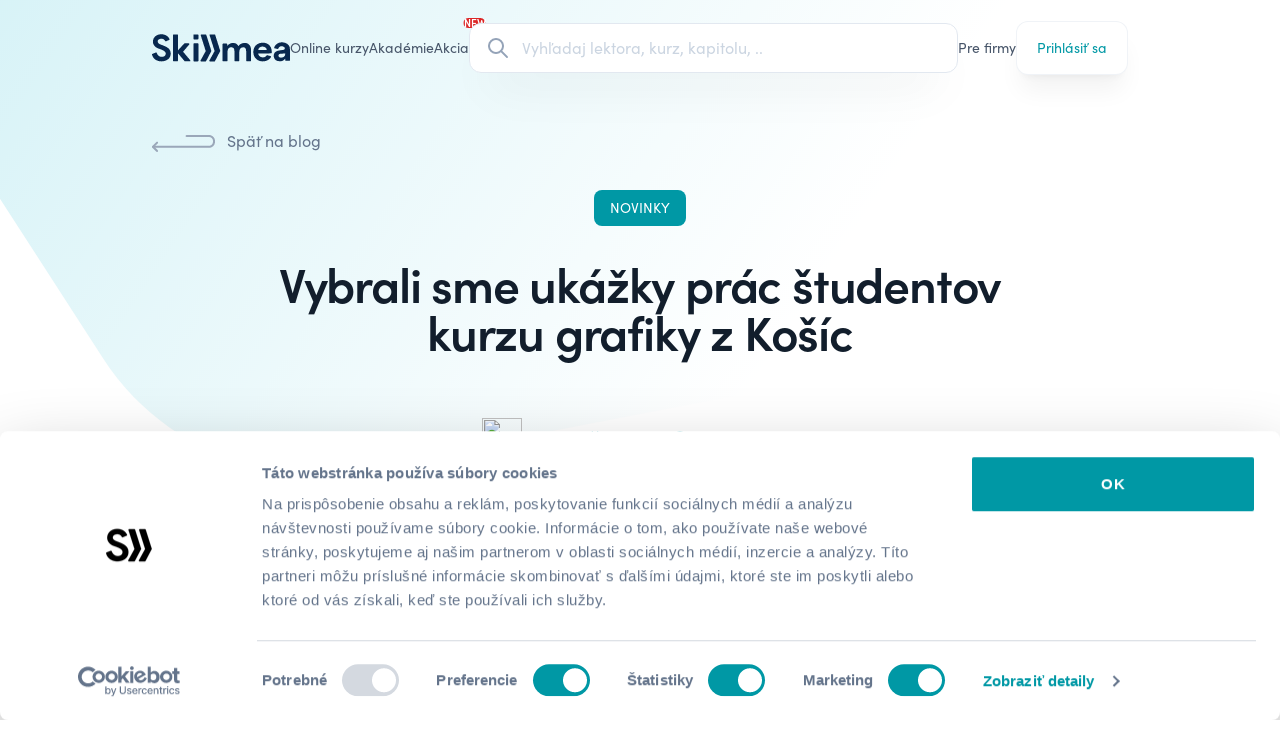

--- FILE ---
content_type: text/html; charset=utf-8
request_url: https://skillmea.sk/blog/ukazky-prac-studentov-kurzu-grafiky-z-kosic
body_size: 22744
content:
<!doctype html>
<html lang="sk" class="">
  <head>
    

    <meta name="csrf-param" content="authenticity_token" />
<meta name="csrf-token" content="7lB2nzfpx8S0Amp8XKoJlmQXguwmdm5hAuKMgI67cyXYnLZn-mGXPTc6geMNJSuJRvszXzgNoE7nSL7tj2gPLg" />
    

    <meta charset="utf-8">
<title>Ukážky prác študentov kurzu grafiky z Košíc | Skillmea</title>
<link rel="apple-touch-icon-precomposed" type="image/x-icon" href="https://cdn.skillmea.sk/assets/favicon/apple-touch-icon-57x57-11563941c1d8bf5f700f7be7fcbc9e4ef5b07791d31d5699d251ae12bb48d445.png" sizes="57x57">
<link rel="apple-touch-icon-precomposed" type="image/x-icon" href="https://cdn.skillmea.sk/assets/favicon/apple-touch-icon-114x114-fdf95e50d58063b2191f312ddcf005378f8c599e8ea1c18fc8b2c95e3fae86a5.png" sizes="114x114">
<link rel="apple-touch-icon-precomposed" type="image/x-icon" href="https://cdn.skillmea.sk/assets/favicon/apple-touch-icon-72x72-3cac4cd350c27222c722181604fbc39943994c6b46a761642bd64ccd01948e34.png" sizes="72x72">
<link rel="apple-touch-icon-precomposed" type="image/x-icon" href="https://cdn.skillmea.sk/assets/favicon/apple-touch-icon-144x144-d0bc1356ebe6fbb283fe4fd01587ad5473b13400ce75f8e5cbde406d97e6fc9d.png" sizes="144x144">
<link rel="apple-touch-icon-precomposed" type="image/x-icon" href="https://cdn.skillmea.sk/assets/favicon/apple-touch-icon-60x60-e86aa2c706d988aef20f5ab67462fb5586fabb92c39a77d22dd1d5b46f76dffd.png" sizes="60x60">
<link rel="apple-touch-icon-precomposed" type="image/x-icon" href="https://cdn.skillmea.sk/assets/favicon/apple-touch-icon-120x120-ce2bd3dc5bdf18c5ce7bf967b86756f10473e88a31fbf16c667c639a267cbbea.png" sizes="120x120">
<link rel="apple-touch-icon-precomposed" type="image/x-icon" href="https://cdn.skillmea.sk/assets/favicon/apple-touch-icon-76x76-2e3b4ad194daf984df135c6fa3e3bfcfe968e74ef13a9a26376be1dd3096afb9.png" sizes="76x76">
<link rel="icon" type="image/x-icon" href="https://cdn.skillmea.sk/assets/favicon/favicon-196x196-750c6bbcdadbc801804dd26e63d3d1ae89cff8503ad90c265fa9d6c2ae0f7608.png" sizes="196x196">
<link rel="icon" type="image/x-icon" href="https://cdn.skillmea.sk/assets/favicon/favicon-96x96-ca567a27bcc4e47b02450932ebd078edf0fefbccec97f180f54c5282cd9bd13e.png" sizes="96x96">
<link rel="icon" type="image/x-icon" href="https://cdn.skillmea.sk/assets/favicon/favicon-32x32-5a2fe1b41e6244e71845890eba9d1bc17c3641c5eec9b704eebf2d67a29961e3.png" sizes="32x32">
<link rel="icon" type="image/x-icon" href="https://cdn.skillmea.sk/assets/favicon/favicon-16x16-b15f9adfc9691530621a99924c5d55c019d52524a774501517c99a0a076af7ef.png" sizes="16x16">
<link rel="icon" type="image/x-icon" href="https://cdn.skillmea.sk/assets/favicon/favicon-128x128-a58896712db7c70cd6b44755aeecd93ab488e703ba047d58c4fc0f241196fda5.png" sizes="128x128">
<meta name="description" content="Stanley Mácha má už svoju premiéru u nás úspešne za sebou. Odšoféroval totiž svoj prvý prezenčný kurz grafiky v Košiciach. Jeho študenti sa naučili...">
<link rel="canonical" href="https://skillmea.sk/blog/ukazky-prac-studentov-kurzu-grafiky-z-kosic">
<link rel="alternate" hreflang="cs" href="https://skillmea.cz/blog/ukazky-prac-studentov-kurzu-grafiky-z-kosic">
<link rel="alternate" hreflang="sk" href="https://skillmea.sk/blog/ukazky-prac-studentov-kurzu-grafiky-z-kosic">
<link rel="alternate" hreflang="en" href="https://skillmea.com/blog/ukazky-prac-studentov-kurzu-grafiky-z-kosic">
<meta name="twitter:site" content="@skillmea_sk">
<meta name="twitter:title" content="Skillmea">
<meta name="twitter:image" content="https://cdn.skillmea.sk/assets/og_sk-f9a38a196fbdc0f853ee6aa5e29991bae6ace9a07ea905e27d932498ffaaa095.png">
<meta property="fb:app_id" content="1795558720667916">
<meta property="og:site_name" content="skillmea.sk">
<meta property="og:type" content="website">
<meta property="og:image" content="https://skillmea-production.s3.eu-central-1.amazonaws.com/mscoaaug4b96z7m7ogoop4gbwvb1">
<meta property="og:url" content="https://skillmea.sk/blog/ukazky-prac-studentov-kurzu-grafiky-z-kosic">
<meta property="og:title" content="Ukážky prác študentov kurzu grafiky z Košíc">
<meta property="og:description" content="Stanley Mácha má už svoju premiéru u nás úspešne za sebou. Odšoféroval totiž svoj prvý prezenčný kurz grafiky v Košiciach. Jeho študenti sa naučili...">
<meta name="viewport" content="width=device-width, initial-scale=1, shrink-to-fit=no">
<meta name="robots" content="index, follow">
<meta name="application-name" content="Skillmea">
<meta name="msapplication-TileColor" content="#FFFFFF">
<meta name="msapplication-TileImage" content="https://cdn.skillmea.sk/assets/favicon/mstile-144x144-80fd0a5753884c4faa3c03b014991e4c75f3d24a13344e1a205cbfc4df1fc1f7.png">
<meta name="msapplication-square70x70logo" content="https://cdn.skillmea.sk/assets/favicon/mstile-70x70-0fbfa5775286ce85cc3b59c7a9300bb44970a40a319e0cec2408903fd1ecc298.png">
<meta name="msapplication-square150x150logo" content="https://cdn.skillmea.sk/assets/favicon/mstile-150x150-393cf334fddb844d224ec952514148bc926dd43088c6e7d2e2af2643d0cf0941.png">
<meta name="msapplication-wide310x150logo" content="https://cdn.skillmea.sk/assets/favicon/mstile-310x150-ed7afd646ed57aae46864c529b0157bd717269b73f44330ef3ff98796d4ffee3.png">
<meta name="msapplication-square310x310logo" content="https://cdn.skillmea.sk/assets/favicon/mstile-310x310-29954fe2c24ce02c5fff4f27badc5e28328b43bd25e67db94a9670bf0782c0e6.png">
<meta name="google-site-verification" content="Btu080xYobryIdldbM1Mx1vpCPhG0tLpyGZWq3ih3Jg">

    <link rel="manifest"  crossorigin="use-credentials" href="/manifest.json">
    <link rel="stylesheet" href="https://use.typekit.net/zkk6lxt.css">
    <link rel="stylesheet" href="https://cdn.skillmea.sk/assets/application-dbbebfa40708eeb676ca25bac99cb5f428e6ae46d8919a0db5eb8a810ae2aa93.css" media="all" data-turbo-track="reload" />

    <script src="https://cdn.skillmea.sk/assets/application-000144e7fda4369d80b103f3f91c65566288c20d9eb2b7858a552f61824d2f76.js" type="module" data-turbo-track="reload" defer="defer"></script>
    <script src="https://cdn.skillmea.sk/assets/application_advanced-c865362ebd32a19cb5049c8417588ac5ba557ea7c0076128571308dd4493a4d2.js" type="module" data-turbo-track="reload" defer="defer"></script>

    
    <!-- Google Tag Manager -->
<script>
  (function (w, d, s, l, i) {
    w[l] = w[l] || [];
    w[l].push({
      'gtm.start': new Date().getTime(),
      event: 'gtm.js'
    });
    var f = d.getElementsByTagName(s)[0],
      j = d.createElement(s),
      dl = l != 'dataLayer' ? '&l=' + l : '';
    j.async = true;
    j.src = 'https://www.googletagmanager.com/gtm.js?id=' + i + dl;
    f.parentNode.insertBefore(j, f);
  })(window, document, 'script', 'dataLayer', 'GTM-KKNLP42');
</script>
<!-- End Google Tag Manager -->

      <script type="text/javascript" defer="defer" src="https://extend.vimeocdn.com/ga/29903886.js"></script>

    
  </head>

  <body class="with-gradient-1-alt-bg ">
    <div id="site_wide_banners">
  <!-- Three Months Sale, Jan 2026 -->
    <article skm-cloak data-controller="banner cloak" data-banner-slug-value="skm-three-months-subscription-sale-2026" class="overflow-hidden py-4 text-white bg-gradient-to-tl from-rose-700 to-rose-400">
  <div class="container">
    <div class="relative">
      <button class="m-auto absolute left-0 inset-y-0 w-10 h-10 flex items-center justify-center" data-action="click->banner#close" >
        <svg xmlns="http://www.w3.org/2000/svg" class="w-6 h-6" fill="none" viewbox="0 0 24 24" stroke="currentColor">
  <path stroke-linecap="round" stroke-linejoin="round" stroke-width="2" d="M6 18L18 6M6 6l12 12"></path>
</svg>

      </button>

      <div class="flex flex-col items-center lg:flex-row gap-4 px-10 w-full">
        <div class="flex flex-col lg:flex-row items-center gap-2 mx-auto text-center md:text-left md:whitespace-nowrap">
          
      Získaj neobmedzený prístup k 600+ online kurzom v jedinečnej akcii za bezkonkurenčnú cenu.

        </div>

        <a class="flex gap-2 items-center group whitespace-nowrap text-sm lg:absolute lg:right-0" data-turbo-frame="_top" href="/predplatne">
          <span class="underline">Kúp predplatné</span>

          <svg xmlns="http://www.w3.org/2000/svg" class="w-4 h-4 transition group-hover:translate-x-1" fill="none" viewbox="0 0 24 24" stroke="currentColor">
  <path stroke-linecap="round" stroke-linejoin="round" stroke-width="2" d="M14 5l7 7m0 0l-7 7m7-7H3"></path>
</svg>

</a>      </div>
    </div>
  </div>
</article>

  <!-- Academies 2026 -->

  <!-- UserLead expiration banner -->

  <!-- Subscription ending banner -->
</div>

    <div class="relative">
  <div aria-live="assertive" class="absolute inset-x-0 z-[60] top-6">
    <turbo-frame id="toasts">
      <div class="container grid gap-4 mb-2">
</div>

</turbo-frame>  </div>
</div>


    
      <!-- Google Tag Manager (noscript) -->
  <noscript><iframe src="https://www.googletagmanager.com/ns.html?id=GTM-KKNLP42"
  height="0" width="0" style="display:none;visibility:hidden"></iframe></noscript>
  <!-- End Google Tag Manager (noscript) -->

    <nav x-data="{mobileMenuOpen: false}" :class="!mobileMenuOpen || 'bg-corporate'" data-test-id="navbar">
  <div class="container">
    <div class="flex gap-6 xl:gap-10 items-center text-slate-600 min-h-20 lg:min-h-24">
      <div class="flex-none text-skillmea-blue" :class="!mobileMenuOpen || '!text-white'">
        <a class="block" alt="Skillmea" href="/">
          <svg viewbox="0 0 356 72" xmlns="http://www.w3.org/2000/svg" fill="currentColor" xml:space="preserve" class="md:hidden lg:block h-7">
  <g transform="matrix(1.42972 0 0 .68571 -200.16 -168.1924)">
    <path style="fill:none" d="M140 245.281h249v105H140z"></path>
    <clippath id="a">
      <path d="M140 245.281h249v105H140z"></path>
    </clippath>
    <g clip-path="url(#a)">
      <path d="M203.053 362.802c-.397-.012-.792.055-1.163.197l-14.951 5.743c-.674.253-1.234.739-1.577 1.368-.343.63-.447 1.361-.292 2.06 4.457 19.724 23.566 30.595 43.685 29.532 20.977-1.103 38.927-13.425 38.447-34.43-.469-21.215-16.2-29.115-42.575-38.753-4.308-1.58-13.302-5.366-14.302-11.059-.47-2.653-1.569-10.255 8.425-13.584 9.995-3.328 19.539-.159 23.986 8.536.347.667.933 1.18 1.642 1.436.71.256 1.491.236 2.186-.055l13.742-5.763c.368-.157.7-.384.977-.67.277-.285.495-.623.639-.993.144-.371.213-.766.201-1.163-.011-.397-.102-.787-.268-1.149-8.964-19.336-30.392-23.49-46.463-19.873-16.84 3.796-25.735 17.22-26.374 29.541-.79 13.902 9.534 27.008 24.465 31.907 21.768 7.104 32.891 12.758 31.622 23.688-1.149 10.116-11.443 13.902-21.138 12.322-7.415-1.202-14.691-6.856-18.189-16.892-.138-.37-.348-.71-.619-.999-.27-.288-.596-.521-.957-.684-.362-.162-.753-.252-1.149-.263Zm95.781 3.247 28.983 34.321c.279.33.626.595 1.017.779.392.184.819.281 1.252.284h20.428c.571-.001 1.129-.164 1.609-.469.481-.306.863-.741 1.104-1.256.24-.514.328-1.086.253-1.648-.075-.562-.31-1.091-.677-1.525l-30.323-35.802c-.307-.359-.475-.815-.475-1.286 0-.472.168-.928.475-1.287l25.985-30.287c.39-.432.643-.968.731-1.542.087-.573.004-1.16-.239-1.687-.243-.527-.635-.973-1.129-1.282-.494-.309-1.068-.468-1.651-.457h-17.75c-.419.002-.833.092-1.215.263-.382.171-.724.42-1.004.73l-27.234 29.671v-66.774c0-.79-.316-1.548-.878-2.108-.562-.559-1.325-.873-2.12-.873h-16.081c-.795 0-1.558.314-2.12.873-.562.56-.878 1.318-.878 2.108v111.657c0 .791.316 1.549.878 2.108.562.559 1.325.873 2.12.873h15.941c.795 0 1.558-.314 2.12-.873.562-.559.878-1.317.878-2.108v-32.403Zm90.128-40.302v73.023c0 .791-.316 1.549-.878 2.108-.562.559-1.325.873-2.12.873h-16.081c-.795 0-1.558-.314-2.12-.873-.562-.559-.878-1.317-.878-2.108v-73.023c0-.791.316-1.549.878-2.108.562-.559 1.325-.873 2.12-.873h16.081c.795 0 1.558.314 2.12.873.562.559.878 1.317.878 2.108Zm123.279-2.186h-14.342c-.795 0-1.558.314-2.12.873-.562.559-.878 1.317-.878 2.108v71.91c0 .791.316 1.549.878 2.108.562.559 1.325.873 2.12.873h15.451c.795 0 1.558-.314 2.12-.873.563-.559.879-1.317.879-2.108v-34.46c0-17.528 6.376-23.847 16.37-23.847 12.393 0 14.292 8.058 14.292 20.688v37.659c0 .791.316 1.549.878 2.108.562.559 1.325.873 2.12.873H565.5c.795 0 1.558-.314 2.12-.873.563-.559.878-1.317.878-2.108v-38.087c0-13.901 7.346-20.38 16.841-20.38 9.494 0 12.992 6.479 12.992 16.267v42.001c0 .791.316 1.549.878 2.108.563.559 1.325.873 2.12.873h15.452c.795 0 1.557-.314 2.12-.873.562-.559.878-1.317.878-2.108v-48.361c0-13.265-8.625-31.588-31.612-28.746-12.233 1.58-20.178 7.422-23.676 14.06-2.819-6.638-10.964-16.107-27.804-14.06-12.073 1.421-20.019 11.377-21.448 13.434v-8.078c0-.791-.316-1.549-.878-2.108-.562-.559-1.325-.873-2.12-.873Zm117.632 37.55c0-28.28 20.658-41.078 41.786-41.078 20.368 0 40.287 12.073 39.227 43.721-.026.773-.353 1.506-.912 2.044-.56.538-1.308.838-2.086.838l-56.437.596c0 6.16 5.876 16.276 18.909 17.061 8.575.576 14.321-2.981 17.989-8.506.368-.546.904-.958 1.527-1.175.624-.217 1.302-.226 1.931-.027l13.792 4.282c.435.134.833.363 1.166.672.332.309.589.689.752 1.111.162.422.226.875.187 1.326-.04.45-.182.886-.416 1.274-5.207 8.942-16.99 18.611-35.339 18.611-25.396 0-42.076-18.164-42.076-40.75Zm58.966-9.639c0-7.422-7.995-15.481-20.338-14.696-7.466.477-16.051 5.962-16.99 14.855l37.328-.159Zm58.176 1.898c-17.15 2.206-29.233 9.947-27.484 27.167 1.749 12.798 11.124 20.847 27.954 20.817 4.333.028 8.608-.992 12.455-2.972 3.848-1.981 7.154-4.862 9.632-8.395l.44 6.23c.053.754.393 1.459.949 1.974.557.515 1.289.8 2.049.798h14.992c.795 0 1.558-.314 2.12-.873.562-.559.878-1.317.878-2.108l-.45-48.798c0-11.06-6.196-21.165-20.658-26.551-10.953-4.104-24.306-2.524-32.401 2.057-9.505 5.316-14.042 12.152-15.901 18.114-.131.398-.177.818-.134 1.234.042.416.172.818.382 1.181.209.362.493.677.832.924.34.246.728.419 1.139.507l12.772 2.712c.725.155 1.481.037 2.123-.33.642-.367 1.125-.957 1.355-1.657 2.699-8.257 10.085-11.546 19.189-9.251 10.994 2.842 9.235 11.845 6.996 13.584-1.767 1.372-7.876 2.157-14.201 2.969-1.686.217-3.388.435-5.028.667Zm9.242 14.643c4.024-.2 8.638-.429 13.635-1.218 1.12 7.899-3.168 15.958-13.342 18.005-9.375 1.898-16.201-.944-16.201-8.526 0-7.47 6.254-7.781 15.908-8.261ZM400.845 402h19.099c.553.006 1.097-.141 1.571-.423.475-.282.861-.69 1.118-1.177l22.567-43.015c.183-.347.297-.727.333-1.117.036-.391-.006-.784-.124-1.159l-21.987-69.268c-.191-.604-.571-1.133-1.085-1.508s-1.135-.578-1.773-.578h-18.699c-.471 0-.935.11-1.355.322-.419.212-.783.519-1.061.896-.279.377-.464.814-.541 1.276-.076.462-.043.935.098 1.381l21.518 67.748c.122.384.165.789.126 1.19-.04.402-.161.791-.356 1.145l-22.067 39.865c-.252.453-.381.964-.373 1.482.007.518.15 1.025.414 1.471.264.447.641.817 1.093 1.074.452.258.963.394 1.484.395Zm38.978 0h19.099c.553.006 1.096-.141 1.571-.423.474-.282.861-.69 1.117-1.177l22.567-43.015c.184-.347.297-.727.333-1.117.036-.391-.006-.784-.123-1.159L462.4 285.841c-.192-.604-.572-1.133-1.086-1.508-.514-.375-1.135-.578-1.773-.578h-18.699c-.47 0-.934.11-1.354.322-.42.212-.784.519-1.062.896s-.463.814-.54 1.276c-.077.462-.043.935.098 1.381l21.517 67.748c.123.384.166.789.126 1.19-.039.402-.16.791-.355 1.145l-22.068 39.865c-.251.453-.38.964-.373 1.482.007.518.15 1.025.414 1.471.265.447.641.817 1.093 1.074.452.258.964.394 1.485.395Zm-70.03-118.245h15.991c1.656 0 2.998 1.334 2.998 2.981v15.898c0 1.647-1.342 2.981-2.998 2.981h-15.991c-1.656 0-2.998-1.334-2.998-2.981v-15.898c0-1.647 1.342-2.981 2.998-2.981Z" transform="matrix(.4109 0 0 .85671 63.985 3.78422)"></path>
    </g>
  </g>
</svg>

          <svg version="1.1" id="Layer_1" xmlns="http://www.w3.org/2000/svg" x="0px" y="0px" viewbox="0 0 169 121" fill="currentColor" xmlns:xlink="http://www.w3.org/1999/xlink" xml:space="preserve" class="hidden md:block lg:hidden h-7">
<path d="M84.4,120.1h19.1c0.6,0,1.1-0.1,1.6-0.4c0.5-0.3,0.9-0.7,1.1-1.2l22.6-43.3c0.2-0.3,0.3-0.7,0.3-1.1
	s0-0.8-0.1-1.2L107,3.2c-0.2-0.6-0.6-1.1-1.1-1.5c-0.5-0.4-1.1-0.6-1.8-0.6H85.4c-0.5,0-0.9,0.1-1.4,0.3c-0.4,0.2-0.8,0.5-1.1,0.9
	c-0.3,0.4-0.5,0.8-0.5,1.3c-0.1,0.5,0,0.9,0.1,1.4l21.6,68.2c0.1,0.4,0.2,0.8,0.1,1.2c0,0.4-0.2,0.8-0.4,1.2l-22.1,40.1
	c-0.3,0.5-0.4,1-0.4,1.5c0,0.5,0.2,1,0.4,1.5c0.3,0.4,0.6,0.8,1.1,1.1C83.3,119.9,83.8,120.1,84.4,120.1z M123.4,120.1h19.1
	c0.6,0,1.1-0.1,1.6-0.4c0.5-0.3,0.9-0.7,1.1-1.2l22.6-43.3c0.2-0.3,0.3-0.7,0.3-1.1c0-0.4,0-0.8-0.1-1.2l-22-69.7
	c-0.2-0.6-0.6-1.1-1.1-1.5c-0.5-0.4-1.1-0.6-1.8-0.6h-18.7c-0.5,0-0.9,0.1-1.4,0.3c-0.4,0.2-0.8,0.5-1.1,0.9
	c-0.3,0.4-0.5,0.8-0.5,1.3c-0.1,0.5,0,0.9,0.1,1.4l21.6,68.2c0.1,0.4,0.2,0.8,0.1,1.2c0,0.4-0.2,0.8-0.4,1.2l-22.1,40.1
	c-0.3,0.5-0.4,1-0.4,1.5c0,0.5,0.2,1,0.4,1.5c0.3,0.4,0.6,0.8,1.1,1.1S122.9,120.1,123.4,120.1L123.4,120.1z"></path>
<path d="M17.1,80.8c0.4-0.1,0.8-0.2,1.2-0.2c0.4,0,0.8,0.1,1.2,0.3c0.4,0.2,0.7,0.4,1,0.7c0.3,0.3,0.5,0.6,0.6,1
	c3.5,10.1,10.8,15.8,18.2,17c9.7,1.6,20-2.2,21.2-12.4c1.3-11-9.9-16.7-31.7-23.8c-15-4.9-25.3-18.1-24.5-32.1
	C4.9,18.8,13.8,5.3,30.6,1.5c16.1-3.6,37.6,0.5,46.6,20c0.2,0.4,0.3,0.8,0.3,1.2c0,0.4-0.1,0.8-0.2,1.2c-0.1,0.4-0.4,0.7-0.6,1
	c-0.3,0.3-0.6,0.5-1,0.7l-13.8,5.8c-0.7,0.3-1.5,0.3-2.2,0.1s-1.3-0.8-1.6-1.4c-4.5-8.7-14-11.9-24-8.6s-8.9,11-8.4,13.7
	c1,5.7,10,9.5,14.3,11.1c26.4,9.7,42.2,17.6,42.7,39c0.5,21.1-17.5,33.5-38.5,34.6c-20.2,1.1-39.3-9.9-43.8-29.7
	c-0.2-0.7-0.1-1.4,0.3-2.1c0.3-0.6,0.9-1.1,1.6-1.4C2.1,86.6,17.1,80.8,17.1,80.8z"></path>
</svg>

</a>      </div>

      <div
        class="hidden md:flex gap-4 text-sm h-10
               *:flex *:items-center *:h-full *:relative *:whitespace-nowrap
               *:after:transition-all *:after:duration-300 *:after:scale-x-0 *:after:origin-left *:after:h-0.5 *:after:w-full *:after:bg-corporate *:after:flex *:after:absolute *:after:bottom-0
               hover:*:text-corporate hover:*:after:scale-x-50"
        :class="!mobileMenuOpen || 'text-white'"
      >
          <a data-test-id="navbar_courses_link" href="/online-kurzy">Online kurzy</a>
  <a data-test-id="navbar_academy_link" href="/academy">
    <div class="skm-utl-red relative w-max h-full flex items-center">
      Akadémie

      <div
        class="
          !hidden
          absolute top-0 right-0 translate-x-2/3 -translate-y-3/4
          items-center justify-center w-8 h-5
        "
      >
          <div
            class="
              absolute m-0.5 inset-0 flex items-center justify-center
              bg-red-500 border-2 border-red-600 animate-ping rounded-xl
            "
          ></div>

        <div
          class="
            absolute inset-0 flex items-center justify-center text-xxs
            font-bold leading-none text-white bg-red-600 rounded-xl
          "
        >
          NEW
        </div>
      </div>
    </div>
</a>
    <a class="relative" data-test-id="navbar_sale_link" href="/predplatne">
      <div class="skm-utl-red relative w-max h-full flex items-center">
        Akcia

        <div
          class="
            flex absolute top-0 right-0 translate-x-2/3 -translate-y-3/4
            items-center justify-center w-8 h-5
          "
        >
            <div
              class="
                absolute m-0.5 inset-0 flex items-center justify-center
                bg-red-500 border-2 border-red-600 animate-ping rounded-xl
              "
            ></div>

          <div
            class="
              absolute inset-0 flex items-center justify-center text-xxs
              font-bold leading-none text-white bg-red-600 rounded-xl
            "
          >
            NEW
          </div>
        </div>
      </div>
</a>
      </div>

      <div class="w-full">
        <div class="hidden lg:block relative w-full z-50"
  data-controller="global-search"
  data-global-search-url-value="/vyhladavanie"
  data-global-search-open-class="pointer-events-auto opacity-1"
  data-global-search-close-class="pointer-events-none opacity-0"
>
  <label class="flex items-center transition duration-300 px-4 h-[var(--btn-height-sm)] w-full bg-white hover:bg-slate-50/70 border border-slate-200 rounded-xl shadow-2xl  ring-0 focus-within:ring-skillmea-green-700 focus-within:ring-2 hover:shadow-xl group">
    <div class="flex items-center justify-center">
      <svg xmlns="http://www.w3.org/2000/svg" class="h-6 w-6 text-slate-400 transition duration-300 will-change-transform group-hover:scale-110" fill="none" viewBox="0 0 24 24" stroke="currentColor"
        data-global-search-target="searchIcon"
      >
        <path stroke-linecap="round" stroke-linejoin="round" stroke-width="2" d="M21 21l-6-6m2-5a7 7 0 11-14 0 7 7 0 0114 0z" />
      </svg>

      <svg xmlns="http://www.w3.org/2000/svg" class="hidden animate-spin h-6 w-6" viewBox="0 0 24 24"
        data-global-search-target="loadingIcon"
      >
        <path fill="currentColor" class="opacity-10" d="M12,1A11,11,0,1,0,23,12,11,11,0,0,0,12,1Zm0,19a8,8,0,1,1,8-8A8,8,0,0,1,12,20Z"/>
        <circle fill="currentColor" class="opacity-75" cx="12" cy="2.5" r="1.5"/>
      </svg>
    </div>

    <div class="relative w-full">
      <div class="flex flex-row gap-1">
        <form data-turbo-frame="top" class="w-full" action="/vyhladavanie" accept-charset="UTF-8" method="get">
          <input type="text" name="query" id="query" class="w-full border-0 bg-transparent focus:border-0 focus:ring-0 placeholder:text-slate-300 pr-8" placeholder="Vyhľadaj lektora, kurz, kapitolu, .." data-action="global-search#perform" data-global-search-target="query" />

          <button type="button" tabindex="-1" class="hidden absolute right-0 inset-y-0 m-auto w-4 h-4 rounded-full bg-slate-400 text-white items-center justify-center cursor-pointer"
            data-global-search-target="clearButton"
            data-action="global-search#clear"
          >
            <svg xmlns="http://www.w3.org/2000/svg" class="h-6 w-6" fill="none" viewbox="0 0 24 24" stroke="currentColor">
  <path stroke-linecap="round" stroke-linejoin="round" stroke-width="2" d="M6 18L18 6M6 6l12 12"></path>
</svg>

          </button>
</form>      </div>
    </div>
  </label>

  <div class="hidden absolute -bottom-2 translate-y-full w-full max-h-96 bg-white shadow-2xl  rounded-2xl overflow-x-hidden overflow-y-auto px-6 py-6"
    data-global-search-target="desktopDropdown"
  >
    <div class="divide-y divide-slate-200">
      <turbo-frame id="search_results"></turbo-frame>
    </div>
  </div>
</div>

<div class="flex justify-end"
  data-controller="global-search"
  data-global-search-url-value="/vyhladavanie"
  data-global-search-open-class="pointer-events-auto opacity-1"
  data-global-search-close-class="pointer-events-none opacity-0"
>
  <button class="size-6 lg:hidden flex items-center justify-center"
    data-action="global-search#toggleMobileOverlay"
  >
    <svg xmlns="http://www.w3.org/2000/svg" class="w-6 h-6 text-current" fill="none" viewbox="0 0 24 24" stroke="currentColor">
  <path stroke-linecap="round" stroke-linejoin="round" stroke-width="2" d="M21 21l-6-6m2-5a7 7 0 11-14 0 7 7 0 0114 0z"></path>
</svg>

  </button>

  <div class="fixed inset-0 bg-white flex flex-col transition z-50 opacity-0 pointer-events-none"
    data-global-search-target="mobileOverlay"
  >
    <header class="p-4 flex gap-6 border-b border-slate-200">
      <label class="flex items-center transition px-4 py-2 h-[var(--btn-height)] w-full bg-white rounded-xl ring-1 ring-slate-300 focus-within:ring-skillmea-green-700  focus-within:ring-2 text-slate-500">
        <div class="flex items-center justify-center">
          <svg xmlns="http://www.w3.org/2000/svg" class="h-5 w-5 text-slate-400" fill="none" viewBox="0 0 24 24" stroke="currentColor"
            data-global-search-target="searchIcon"
          >
            <path stroke-linecap="round" stroke-linejoin="round" stroke-width="2" d="M21 21l-6-6m2-5a7 7 0 11-14 0 7 7 0 0114 0z" />
          </svg>

          <svg xmlns="http://www.w3.org/2000/svg" class="hidden animate-spin h-5 w-5" viewBox="0 0 24 24"
            data-global-search-target="loadingIcon"
          >
            <path fill="currentColor" class="opacity-10" d="M12,1A11,11,0,1,0,23,12,11,11,0,0,0,12,1Zm0,19a8,8,0,1,1,8-8A8,8,0,0,1,12,20Z"/>
            <circle fill="currentColor" class="opacity-75" cx="12" cy="2.5" r="1.5"/>
          </svg>
        </div>

        <div class="relative w-full">
          <form data-turbo-frame="top" class="w-full" action="/vyhladavanie" accept-charset="UTF-8" method="get">
            <input type="text" name="query" id="query" class="w-full border-0 bg-transparent focus:border-0 focus:ring-0 placeholder:text-slate-300 text-slate-700 pr-8" placeholder="Vyhľadaj lektora, kurz, kapitolu, .." data-action="global-search#perform" data-global-search-target="query" />

            <button type="button" class="hidden absolute right-0 inset-y-0 m-auto w-4 h-4 rounded-full bg-slate-400 text-white items-center justify-center cursor-pointer"
              data-global-search-target="clearButton"
              data-action="global-search#clear"
            >
              <svg xmlns="http://www.w3.org/2000/svg" class="h-6 w-6" fill="none" viewbox="0 0 24 24" stroke="currentColor">
  <path stroke-linecap="round" stroke-linejoin="round" stroke-width="2" d="M6 18L18 6M6 6l12 12"></path>
</svg>

            </button>
</form>        </div>
      </label>

      <button class="text-corporate" type="button"
        data-action="global-search#toggleMobileOverlay"
      >Zrušiť</button>
    </header>

    <div class="overflow-y-auto w-full h-full px-4">
      <turbo-frame data-global-search-target="frame" id="mobile_search_results"></turbo-frame>
    </div>
  </div>
</div>

      </div>

      <div class="hidden md:flex gap-4 text-sm h-10
                  *:flex *:items-center *:h-full *:relative *:whitespace-nowrap
                  *:after:transition-all *:after:duration-300 *:after:scale-x-0 *:after:origin-left *:after:h-0.5 *:after:w-full *:after:bg-corporate *:after:flex *:after:absolute *:after:bottom-0 hover:*:text-corporate hover:*:after:scale-x-50"
           :class="!mobileMenuOpen || 'text-white'"
      >
        
  <a href="/pre-firmy">Pre firmy</a>

      </div>

      <div class="flex items-center gap-4">
        <div class="lg:hidden" :class="!mobileMenuOpen || 'text-white'"></div>

          <div class="hidden md:block">
            <a class="btn btn-tertiary btn-md btn-shadow justify-between" data-test-id="navbar_sign_in_link" href="/prihlasenie">
  
    <span>Prihlásiť sa</span>
  
</a>
          </div>

          <div class="size-6 md:hidden">
            <button type="button" aria-controls="mobile-menu" aria-expanded="false"
              x-show="!mobileMenuOpen"
              @click="mobileMenuOpen = true"
            >
              <span class="sr-only">Otvoriť hlavné menu</span>
              <svg xmlns="http://www.w3.org/2000/svg" class="w-6 h-6" fill="none" viewbox="0 0 24 24" stroke="currentColor">
  <path stroke-linecap="round" stroke-linejoin="round" stroke-width="2" d="M4 6h16M4 12h16M4 18h16"></path>
</svg>

            </button>

            <button type="button" aria-controls="mobile-menu" aria-expanded="false"
              x-show="mobileMenuOpen"
              @click="mobileMenuOpen = false"
            >
              <span class="sr-only">Zavrieť hlavné menu</span>
              <svg xmlns="http://www.w3.org/2000/svg" class="w-6 h-6 text-white" fill="none" viewbox="0 0 24 24" stroke="currentColor">
  <path stroke-linecap="round" stroke-linejoin="round" stroke-width="2" d="M6 18L18 6M6 6l12 12"></path>
</svg>

            </button>
          </div>
      </div>
    </div>

    <div class="pb-10" skm-cloak data-controller="cloak" x-show="mobileMenuOpen">
      <div class="flex flex-col gap-6 text-white">
        <div class="flex flex-col gap-2 *:flex *:text-white *:py-2">
            <a data-test-id="navbar_courses_link" href="/online-kurzy">Online kurzy</a>
  <a data-test-id="navbar_academy_link" href="/academy">
    <div class="skm-utl-red relative w-max h-full flex items-center">
      Akadémie

      <div
        class="
          !hidden
          absolute top-0 right-0 translate-x-2/3 -translate-y-3/4
          items-center justify-center w-8 h-5
        "
      >
          <div
            class="
              absolute m-0.5 inset-0 flex items-center justify-center
              bg-red-500 border-2 border-red-600 animate-ping rounded-xl
            "
          ></div>

        <div
          class="
            absolute inset-0 flex items-center justify-center text-xxs
            font-bold leading-none text-white bg-red-600 rounded-xl
          "
        >
          NEW
        </div>
      </div>
    </div>
</a>
    <a class="relative" data-test-id="navbar_sale_link" href="/predplatne">
      <div class="skm-utl-red relative w-max h-full flex items-center">
        Akcia

        <div
          class="
            flex absolute top-0 right-0 translate-x-2/3 -translate-y-3/4
            items-center justify-center w-8 h-5
          "
        >
            <div
              class="
                absolute m-0.5 inset-0 flex items-center justify-center
                bg-red-500 border-2 border-red-600 animate-ping rounded-xl
              "
            ></div>

          <div
            class="
              absolute inset-0 flex items-center justify-center text-xxs
              font-bold leading-none text-white bg-red-600 rounded-xl
            "
          >
            NEW
          </div>
        </div>
      </div>
</a>
        </div>
          <a class="btn btn-ghost text-white btn-md mb-3" href="/pre-firmy">
  
    <span>Pre firmy</span>
  
</a>
          <a class="btn btn-secondary text-white btn-md" data-test-id="navbar_sign_in_link" href="/prihlasenie">
  
    <span>Prihlásiť sa</span>
  
</a>
      </div>
    </div>
  </div>
</nav>


    
<script type="application/ld+json">
{
  "@context": "https://schema.org",
  "@type": "Article",
  "mainEntityOfPage": {
    "@type": "WebPage",
    "@id": "https://skillmea.sk/blog/ukazky-prac-studentov-kurzu-grafiky-z-kosic"
  },
  "author": {
    "@type": "Person",
    "@id": "https://skillmea.sk/kanaly/skillmea-tim",
    "name": "Skillmea",
    "url": "https://skillmea.sk/kanaly/skillmea-tim"
  },
  "headline": "Ukážky prác študentov kurzu grafiky z Košíc",
  "description": "Stanley Mácha má už svoju premiéru u nás úspešne za sebou. Odšoféroval totiž svoj prvý prezenčný kurz grafiky v Košiciach. Jeho študenti sa naučili...",
  "articleSection": "news",
  "timeRequired": "PT1M",
  "wordCount": "188",
  "inLanguage": "sk",
  "image": "https://skillmea.sk/rails/active_storage/blobs/proxy/eyJfcmFpbHMiOnsibWVzc2FnZSI6IkJBaEpJaWs0WWpRMU1EY3dPUzAxWkRsbExUUTBNMk10WVdJeVlpMWpNR0prT1RBNU4yWXpOamNHT2daRlZBPT0iLCJleHAiOm51bGwsInB1ciI6ImJsb2JfaWQifX0=--9e8107eb004fd5b9bccc08f368d7138aa8d876eb/blog-visual-design-ukazky.png",
  "datePublished": "2017-05-09T11:34:42+02:00",
  "dateModified": "2023-01-25T13:58:01+01:00",
  "publisher": {
    "@type": "Organization",
    "@id": "https://skillmea.sk/o-nas",
    "logo": {
      "@type": "ImageObject",
      "url": "https://cdn.skillmea.sk/assets/skillmea_small_light-825fec210fc2450c44161ad55416939a123f9393bbc6012d5970408579da783b.svg"
    },
    "name": "Skillmea",
    "url": "https://skillmea.sk/"
  }
}
</script>

<script type="application/ld+json">
{
  "@context": "https://schema.org",
  "@type": "Person",
  "@id": "https://skillmea.sk/kanaly/skillmea-tim",
  "name": "Skillmea",
  "image": "https://skillmea.sk/rails/active_storage/blobs/proxy/eyJfcmFpbHMiOnsibWVzc2FnZSI6IkJBaEpJaWsyTmprelkyRTNOUzAzTkRObUxUUXpNVEF0T1RNNFpDMWtaamt5T0RSak5tWmhOak1HT2daRlZBPT0iLCJleHAiOm51bGwsInB1ciI6ImJsb2JfaWQifX0=--3e596379c8a0e3090af30211e0680bc67185fdcb/Icon_color.jpg",
  "jobTitle": "Author",
  "worksFor": "Skillmea",
  "url": "https://skillmea.sk/kanaly/skillmea-tim",
  "sameAs": ["https://www.facebook.com/skillmea",
  "",
  "https://twitter.com/skillmea_sk",
  "https://www.linkedin.com/company/skillmea/",
  "https://www.youtube.com/c/skillmeask"]
}
</script>


<script type="application/ld+json">
{
  "@context": "https://schema.org",
  "@type": "WebPage",
  "name": "Ukážky prác študentov kurzu grafiky z Košíc",
  "url": "https://skillmea.sk/blog/ukazky-prac-studentov-kurzu-grafiky-z-kosic",
  "description": "Stanley Mácha má už svoju premiéru u nás úspešne za sebou. Odšoféroval totiž svoj prvý prezenčný kurz grafiky v Košiciach. Jeho študenti sa naučili...",
  "publisher": {
    "@type": "Organization",
    "@id": "https://skillmea.sk/o-nas",
    "logo": {
      "@type": "ImageObject",
      "url": "https://cdn.skillmea.sk/assets/skillmea_small_light-825fec210fc2450c44161ad55416939a123f9393bbc6012d5970408579da783b.svg"
    },
    "name": "Skillmea",
    "url": "https://skillmea.sk/"
  },
  "breadcrumb":{
    "@type": "BreadcrumbList",
    "itemListElement": [{"@type":"ListItem","position":1,"item":{"@id":"https://skillmea.sk/","name":"Skillmea"}},{"@type":"ListItem","position":2,"item":{"@id":"https://skillmea.sk/blog","name":"Blog"}},{"@type":"ListItem","position":3,"item":{"@id":"https://skillmea.sk/blog/ukazky-prac-studentov-kurzu-grafiky-z-kosic","name":"Vybrali sme ukážky prác študentov kurzu grafiky z Košíc"}}]
  }
}
</script>


<section class="">
  <div class="container">
    <a class="flex flex-row items-center py-4 md:py-6 lg:py-8 xl:py-12" href="/blog">
      
<svg width="63px" height="17px" viewbox="0 0 63 17" version="1.1" xmlns="http://www.w3.org/2000/svg" xmlns:xlink="http://www.w3.org/1999/xlink" class="mr-3">
  <g id="Design" stroke="none" stroke-width="1" fill="none" fill-rule="evenodd">
    <g id="Detail-Kurzu" transform="translate(-160.000000, -180.000000)" fill="#9AA7B9" fill-rule="nonzero">
      <g id="02_Right-side" transform="translate(23.609235, 176.000000)">
        <g id="Header" transform="translate(135.390765, 0.000000)">
          <g id="Icon/back" transform="translate(1.000000, 4.000000)">
            <path d="M57,7.28306304e-14 C60.2383969,7.32747196e-14 62.8775718,2.56557489 62.9958615,5.77506174 L63,6 L63,6.83333333 C63,10.0717303 60.4344251,12.7109051 57.2249383,12.8291949 L57,12.8333333 L1,12.8333333 C0.44771525,12.8333333 2.91038305e-11,12.3856181 2.91038305e-11,11.8333333 C2.91038305e-11,11.3204975 0.38604019,10.8978262 0.883378875,10.8400611 L1,10.8333333 L57,10.8333333 C59.1421954,10.8333333 60.8910789,9.14936486 60.9951047,7.03297368 L61,6.83333333 L61,6 C61,3.85780461 59.3160315,2.10892112 57.1996403,2.00489531 L57,2 L34.5992832,2 C34.0469984,2 33.5992832,1.55228475 33.5992832,1 C33.5992832,0.487164161 33.9853234,0.0644928393 34.482662,0.00672773133 L34.5992832,7.28306304e-14 L57,7.28306304e-14 Z" id="Path"></path>
            <path d="M4.37734512,6.96607659 C4.76427034,6.57198609 5.39740867,6.56617748 5.79149917,6.9531027 C6.15527502,7.31026444 6.18820712,7.87721723 5.88679392,8.27229021 L5.80447306,8.36725675 L2.401,11.833 L5.80447306,15.2994099 C6.1616348,15.6631858 6.18415943,16.2306473 5.87554853,16.6201238 L5.79149917,16.713564 C5.42772333,17.0707257 4.86026175,17.0932503 4.47078533,16.7846394 L4.37734512,16.7005901 L0.28643603,12.5339234 C-0.0661006222,12.1748583 -0.0932188262,11.6162224 0.205081418,11.226454 L0.28643603,11.1327433 L4.37734512,6.96607659 Z" id="Path"></path>
          </g>
        </g>
      </g>
    </g>
  </g>
</svg>
      <span class="pb-1 text-slate-500">Späť na blog</span>
</a>  </div>

  <div class="container">

    <a class="uppercase text-sm block max-w-min mx-auto px-4 py-2 rounded-lg bg-corporate text-white whitespace-nowrap" href="/blog/kategoria/novinky">
      Novinky
</a>
    <h1 class="mx-auto mt-8 mb-8 text-center md:mb-16 lg:w-3/4">
      Vybrali sme ukážky prác študentov kurzu grafiky z Košíc
    </h1>

    <div class="flex flex-row flex-wrap items-center justify-center gap-8">
      <div class="flex flex-row items-center">
        <img class="w-10 h-10 rounded-xl mr-3" width="160" height="160" only_path="true" src="https://cdn.skillmea.sk/rails/active_storage/representations/proxy/eyJfcmFpbHMiOnsibWVzc2FnZSI6IkJBaEpJaWsyTmprelkyRTNOUzAzTkRObUxUUXpNVEF0T1RNNFpDMWtaamt5T0RSak5tWmhOak1HT2daRlZBPT0iLCJleHAiOm51bGwsInB1ciI6ImJsb2JfaWQifX0=--3e596379c8a0e3090af30211e0680bc67185fdcb/eyJfcmFpbHMiOnsibWVzc2FnZSI6IkJBaDdCem9MWm05eWJXRjBTU0lJYW5CbkJqb0dSVlE2RTNKbGMybDZaVjkwYjE5bWFXeHNXd2RwZVdsNSIsImV4cCI6bnVsbCwicHVyIjoidmFyaWF0aW9uIn19--938b711ad9b7260eb84bc6b4deea5dad59cb4573/Icon_color.jpg" loading="lazy" />

        <span class="text-sm text-slate-600">
          Skillmea
        </span>
      </div>

      <div class="flex flex-row items-center text-sm text-slate-600">
        <svg xmlns="http://www.w3.org/2000/svg" class="text-corporate w-4 h-4 mr-2" fill="none" viewbox="0 0 24 24" stroke="currentColor">
  <path stroke-linecap="round" stroke-linejoin="round" stroke-width="2" d="M8 7V3m8 4V3m-9 8h10M5 21h14a2 2 0 002-2V7a2 2 0 00-2-2H5a2 2 0 00-2 2v12a2 2 0 002 2z"></path>
</svg>

        12.05.2017
      </div>

      <div class="flex flex-row items-center text-sm text-slate-600">
        <svg xmlns="http://www.w3.org/2000/svg" class="text-corporate w-4 h-4 mr-2" fill="none" viewbox="0 0 24 24" stroke="currentColor">
  <path stroke-linecap="round" stroke-linejoin="round" stroke-width="2" d="M12 8v4l3 3m6-3a9 9 0 11-18 0 9 9 0 0118 0z"></path>
</svg>

        1 minúta čítania
      </div>
    </div>
  </div>
</section>

<section class="py-8 sm:py-16 md:py-24 lg:py-32">
  <div class="container">
      <img width="1200" height="600" alt="Vybrali sme ukážky prác študentov kurzu grafiky z Košíc" class="w-full lg:w-4/5 mx-auto mb-16 rounded-[3rem] lg:rounded-[5rem]" src="https://skillmea-production.s3.eu-central-1.amazonaws.com/mscoaaug4b96z7m7ogoop4gbwvb1" loading="lazy" />

    <div class="flex flex-row gap-8">
      <div class="md:w-4/5 lg:w-3/5 mx-auto">
        <div class="prose-body"><div class="trix-content">
  <div>
<a href="https://skillmea.sk/instruktori/stanley-macha">Stanley Mácha</a> má už svoju premiéru u nás úspešne za sebou. Odšoféroval totiž svoj prvý prezenčný kurz grafiky v Košiciach. Jeho študenti sa naučili ovládať Photoshop a Illustrator. Počas šiestich týždňov si vytvorili svoje vlastné logo, vizitku, základný dizajn manuál či dizajn webu. Vzniklo aj niekoľko pekných prác, ktoré si nechceme uškrečkovať len pre seba! Radi by sme ich zdieľali aj medzi vami, tak poďme na to.</div><div><action-text-attachment content-type="image" url="https://l2capp-production.s3.amazonaws.com/uploads/uploaded_image/image/220/jakub-cergel-sheep-fertilizer.jpg" width="1920" height="1200" caption="Jakub v kurze vytvoril identitu pre firmu, ktorá vyrába organické hnojivá z ovčieho trusu."><figure class="attachment attachment--preview">
  <img width="1920" height="1200" src="https://l2capp-production.s3.amazonaws.com/uploads/uploaded_image/image/220/jakub-cergel-sheep-fertilizer.jpg">
    <figcaption class="attachment__caption">
      Jakub v kurze vytvoril identitu pre firmu, ktorá vyrába organické hnojivá z ovčieho trusu.
    </figcaption>
</figure></action-text-attachment></div><div>
<action-text-attachment content-type="image" url="https://l2capp-production.s3.amazonaws.com/uploads/uploaded_image/image/221/julka-cehelska-city-guide.jpg" width="1920" height="1200" caption="Identita pre sprievodcu mestom, ktorú navrhla a nadizajnovala Julka."><figure class="attachment attachment--preview">
  <img width="1920" height="1200" src="https://l2capp-production.s3.amazonaws.com/uploads/uploaded_image/image/221/julka-cehelska-city-guide.jpg">
    <figcaption class="attachment__caption">
      Identita pre sprievodcu mestom, ktorú navrhla a nadizajnovala Julka.
    </figcaption>
</figure></action-text-attachment><action-text-attachment content-type="image" url="https://l2capp-production.s3.amazonaws.com/uploads/uploaded_image/image/222/lucka-koscelnikova-upcycled-fashion.jpg" width="1920" height="1200" caption="Identita pre upcycled módne doplnky (príklad prezentuje tašky vyrobené z vyradených bezpečnostných pásov) od Lucky."><figure class="attachment attachment--preview">
  <img width="1920" height="1200" src="https://l2capp-production.s3.amazonaws.com/uploads/uploaded_image/image/222/lucka-koscelnikova-upcycled-fashion.jpg">
    <figcaption class="attachment__caption">
      Identita pre upcycled módne doplnky (príklad prezentuje tašky vyrobené z vyradených bezpečnostných pásov) od Lucky.
    </figcaption>
</figure></action-text-attachment><action-text-attachment content-type="image" url="https://l2capp-production.s3.amazonaws.com/uploads/uploaded_image/image/223/magi-simkova-event-agency.png" width="1920" height="1200" caption="Megi vytvorila identita pre eventovú agentúru, ktorá organizuje metalové koncerty."><figure class="attachment attachment--preview">
  <img width="1920" height="1200" src="https://l2capp-production.s3.amazonaws.com/uploads/uploaded_image/image/223/magi-simkova-event-agency.png">
    <figcaption class="attachment__caption">
      Megi vytvorila identita pre eventovú agentúru, ktorá organizuje metalové koncerty.
    </figcaption>
</figure></action-text-attachment><action-text-attachment content-type="image" url="https://l2capp-production.s3.amazonaws.com/uploads/uploaded_image/image/224/vlado-megela-snowboarding-community.jpg" width="1920" height="1200" caption="Vlado nadizajnoval identita pre komunitu snowboarderov"><figure class="attachment attachment--preview">
  <img width="1920" height="1200" src="https://l2capp-production.s3.amazonaws.com/uploads/uploaded_image/image/224/vlado-megela-snowboarding-community.jpg">
    <figcaption class="attachment__caption">
      Vlado nadizajnoval identita pre komunitu snowboarderov
    </figcaption>
</figure></action-text-attachment><action-text-attachment content-type="image" url="https://l2capp-production.s3.amazonaws.com/uploads/uploaded_image/image/225/marek-sotak-smarthome1.jpg" width="1920" height="1200" caption="Posledná ukážka jedného zo študentov, Marek pripravil identitu pre smart home:"><figure class="attachment attachment--preview">
  <img width="1920" height="1200" src="https://l2capp-production.s3.amazonaws.com/uploads/uploaded_image/image/225/marek-sotak-smarthome1.jpg">
    <figcaption class="attachment__caption">
      Posledná ukážka jedného zo študentov, Marek pripravil identitu pre smart home:
    </figcaption>
</figure></action-text-attachment>
</div><div>
<action-text-attachment content-type="image" url="https://l2capp-production.s3.amazonaws.com/uploads/uploaded_image/image/226/marek-sotak-smarthome2.jpg" width="1920" height="1200" caption="Marekove Smart Home"><figure class="attachment attachment--preview">
  <img width="1920" height="1200" src="https://l2capp-production.s3.amazonaws.com/uploads/uploaded_image/image/226/marek-sotak-smarthome2.jpg">
    <figcaption class="attachment__caption">
      Marekove Smart Home
    </figcaption>
</figure></action-text-attachment>Pokiaľ sa tiež chceš nakopnúť a začať s grafikou, určite mrkni na naše <a href="https://skillmea.sk/kurzy/online/dizajn">kurzy venované dizajnu</a> :)</div>
</div>
</div>

          <div class="pt-16">
            <a class="btn btn-primary btn-lg max-w-min mx-auto btn-shadow justify-between" href="https://skillmea.sk/kurzy/online/dizajn">
  
    <span>Prezerať online kurzy dizajnu</span>
  <svg xmlns="http://www.w3.org/2000/svg" class="w-5 h-5" fill="none" viewbox="0 0 24 24" stroke="currentColor">
  <path stroke-linecap="round" stroke-linejoin="round" stroke-width="2" d="M14 5l7 7m0 0l-7 7m7-7H3"></path>
</svg>

</a>
          </div>
      </div>
    </div>
  </div>
</section>

<section class="py-16">
  <div class="container">
    <div
      class="
        flex flex-row items-start gap-8 py-16 mx-auto lg:w-2/3 xl:w-1/2
        border-y
      "
    >
      <img class="w-16 h-16 rounded-2xl" width="160" height="160" only_path="true" src="https://cdn.skillmea.sk/rails/active_storage/representations/proxy/eyJfcmFpbHMiOnsibWVzc2FnZSI6IkJBaEpJaWsyTmprelkyRTNOUzAzTkRObUxUUXpNVEF0T1RNNFpDMWtaamt5T0RSak5tWmhOak1HT2daRlZBPT0iLCJleHAiOm51bGwsInB1ciI6ImJsb2JfaWQifX0=--3e596379c8a0e3090af30211e0680bc67185fdcb/eyJfcmFpbHMiOnsibWVzc2FnZSI6IkJBaDdCem9MWm05eWJXRjBTU0lJYW5CbkJqb0dSVlE2RTNKbGMybDZaVjkwYjE5bWFXeHNXd2RwZVdsNSIsImV4cCI6bnVsbCwicHVyIjoidmFyaWF0aW9uIn19--938b711ad9b7260eb84bc6b4deea5dad59cb4573/Icon_color.jpg" loading="lazy" />

      <div>
        <div class="mb-3 text-2xl">Skillmea</div>
        <div class="trix-content">
  <div>🥇 <strong>Sme jednotka v online vzdelávaní na Slovensku.</strong><br><br>Na našom webe nájdeš viac ako 600 rôznych videokurzov z oblastí ako programovanie, tvorba hier, testovanie softwaru, grafika, UX dizajn, online marketing, MS Office a pod. <br><br>Vyber si <a href="https://skillmea.sk/online-kurzy">kurz</a>, ktorý ťa posunie vpred ⏩</div>
</div>

      </div>
    </div>
  </div>
</section>

<section class="py-16">
  <div class="container">
    <h2 class="mb-16 text-center">Mohlo by ťa zaujímať</h2>

    <div class="grid grid-cols-1 gap-8 md:grid-cols-2 lg:grid-cols-3">
      <a href="/blog/zeny-v-it-girls-day">
  <div id="" class="flex flex-col bg-white relative z-10 h-full shadow-xl hover:shadow-lg  transition-all will-change-transform duration-300 rounded-3xl p-6 group/card px-0 pt-0 overflow-hidden h-full" data-test-id="card_component">
  
    <div class="flex flex-col justify-between h-full">
      <div class="flex flex-col gap-4">
        <img class="w-full" alt="IT ženy dnes majú svoj deň" width="360" height="188" src="https://skillmea.sk/rails/active_storage/representations/proxy/eyJfcmFpbHMiOnsibWVzc2FnZSI6IkJBaEpJaWt4TWpBeFptRTJNUzB6TUdJd0xUUTBNVGt0T0RNNE55MWhZVGhtWTJaaE1UQmxNVGNHT2daRlZBPT0iLCJleHAiOm51bGwsInB1ciI6ImJsb2JfaWQifX0=--b80c0c241f5d6fe357e11fa71bb3dad539b0e112/eyJfcmFpbHMiOnsibWVzc2FnZSI6IkJBaDdCem9MWm05eWJXRjBTU0lJYW5CbkJqb0dSVlE2RTNKbGMybDZaVjkwYjE5bWFXeHNXd2RwQW1nQmFRRzgiLCJleHAiOm51bGwsInB1ciI6InZhcmlhdGlvbiJ9fQ==--242ac23869a27f0dff744f2333df9d64da6ec50a/girlsinict.jpg" loading="lazy" />
        <div class="flex items-center justify-between px-8 font-light">
          <div class="px-2 py-1 text-xxs whitespace-nowrap rounded-lg bg-skillmea-green-200 text-corporate">
            Novinky
          </div>
          <div class="px-2 py-1 text-xxs whitespace-nowrap rounded-lg bg-slate-100 text-slate-600">
            27.04.2017
          </div>
          <div class="px-2 py-1 text-xxs whitespace-nowrap rounded-lg bg-slate-100 text-slate-600">
            Martina Baumann
          </div>
        </div>

        <div class="px-8 pb-[2px] mb-3">
          <h2 class="line-clamp-2 text-xl text-slate-700">
            IT ženy dnes majú svoj deň
          </h2>
        </div>

      </div>
      <div class="px-8 text-sm font-light line-clamp-3 text-slate-600">
        Žien v IT je stále ako šafránu, sú skôr vzácnosťou a v porovnaní s mužmi ich je skutočne málo. A keďže všetko vzácne a výnimočné si zvykneme nejako pripomenúť a hýčkať, výnimkou nie je ani dnešný deň - ten patrí IT ženám, ajťáčkam, programátorkam, všetkým ženám, ktoré sa venujú digitálnym technológiám a vôbec všetkým, ktoré sa nejakým spôsobom o IT zaujímajú (super, teda oslavujem aj ja). O čom teda hovorím?

Girl’s Day Je to niečo ako MDŽ - skoro to isté s tým rozdielom, že namiesto karafiátu a bonboniéry môžu muži ženám podarovať najnovšiu klávesnicu alebo rovno kvalitný PC - prípadne aj nejaký z našich kurzov (alebo rovno predplatné) by určite mnohé ženy potešil.
Naspäť k dnešnému sviatočnému dňu Girl’s Day - ide o celosvetový deň žien v informačno-komunikačných technológiách (IKT), ktorý sa koná vždy štvrtý štvrtok v štvrtom mesiaci! Tento rok pripadol na 27. apríla!
A čo hovoria štatistiky? Koľko žien v porovnaní s mužmi pracuje, alebo sa zaujíma o prácu v IT?
Podľa podkladov Profesie, ktoré nám vypracoval a poskytol analytik Tomáš Janotík, je v IT segmente až 87 percent mužov. Z toho zvyšok tvoria ženy. Takže podľa štatistík môžeme skutočne zhodnotiť, že situácia na Slovensku hovorí v prospech mužov, ktorí vo veľkej prevahe pracovne dominujú práve v IT oblastiach. 
Na základe životopisov, ktoré uchádzači posielajú prostredníctvom spomínanej Profesie,  najviac sa uchádzačky zaujímajú o pozície: User experience Expert, Web dizajnér, Databázový analytik, Business Intelligence Specialist, Scrum Master a Technical writer.
Týždeň s úspešnými ajťáčkami, Slovenkami!
My sme v rámci tohto týždňa pripravili zopár rozhovorov so zaujímavými IT ženami. Naším zámerom je priniesť inšpiratívne príbehy žien, ktoré sa IT nezľakli a dnes sú úspešné programátorky, analytičky a pracujú v IT!
Rozprávala som sa s Alex, Ivkou a Luckou. [Image]

A práve ony ma presvedčili o tom, že aj svet informačných technológií nemusí byť vôbec nudný, fádny. Naopak, som presvedčená, že s ich povolaniami sa spája mnoho príležitostí - napríklad spomeniem len cestovanie, spoznávanie nových ľudí a kultúr, ktoré ich môžu neustále posúvať vpred. Ako večný IT začiatočník som si teda sľúbila, že povýšim svoje znalosti o nejaký ten level vyššie. Dievčatá, ďakujem za inšpiráciu a dúfam, že rovnako to nakopne aj ďalšie z vás, ktoré stále zvažujete, či sa oplatí investovať napríklad do online kurzov - nezabúdajte, nemusíte byť rovno programátorky! Je niekoľko iných smerov, v ktorých sa môže každá jedna z nás nájsť. Skúste trebárs design, tam sa nejedna kreatívna duša môže dostatočne vyriadiť. Nebojte sa toho...teším sa na všetky, ktoré toto aspoň trošku nakoplo a povedali si, že idú si vylepšiť svoje digitálne zručnosti.
      </div>
    </div>

</div>
</a><a href="/blog/it-kurzy-pre-nezamestnanyc-zadarmo-repas">
  <div id="" class="flex flex-col bg-white relative z-10 h-full shadow-xl hover:shadow-lg  transition-all will-change-transform duration-300 rounded-3xl p-6 group/card px-0 pt-0 overflow-hidden h-full" data-test-id="card_component">
  
    <div class="flex flex-col justify-between h-full">
      <div class="flex flex-col gap-4">
        <img class="w-full" alt="Pomocou KOMPASu môžeš absolvovať kurzy u nás zadarmo" width="360" height="188" src="https://skillmea.sk/rails/active_storage/representations/proxy/eyJfcmFpbHMiOnsibWVzc2FnZSI6IkJBaEpJaWswWkdFd1lqZGtNaTFoTm1NNUxUUmhNREF0T1RoaVpDMHlaalV3TURSbU9HUmlZV1lHT2daRlZBPT0iLCJleHAiOm51bGwsInB1ciI6ImJsb2JfaWQifX0=--bbf2e0af9356210315496c033399f5b6ef516245/eyJfcmFpbHMiOnsibWVzc2FnZSI6IkJBaDdCem9MWm05eWJXRjBTU0lJYW5CbkJqb0dSVlE2RTNKbGMybDZaVjkwYjE5bWFXeHNXd2RwQW1nQmFRRzgiLCJleHAiOm51bGwsInB1ciI6InZhcmlhdGlvbiJ9fQ==--242ac23869a27f0dff744f2333df9d64da6ec50a/ilustrackal2c.jpg" loading="lazy" />
        <div class="flex items-center justify-between px-8 font-light">
          <div class="px-2 py-1 text-xxs whitespace-nowrap rounded-lg bg-skillmea-green-200 text-corporate">
            Novinky
          </div>
          <div class="px-2 py-1 text-xxs whitespace-nowrap rounded-lg bg-slate-100 text-slate-600">
            09.02.2017
          </div>
          <div class="px-2 py-1 text-xxs whitespace-nowrap rounded-lg bg-slate-100 text-slate-600">
            Martina Baumann
          </div>
        </div>

        <div class="px-8 pb-[2px] mb-3">
          <h2 class="line-clamp-2 text-xl text-slate-700">
            Pomocou KOMPASu môžeš absolvovať kurzy u nás zadarmo
          </h2>
        </div>

      </div>
      <div class="px-8 text-sm font-light line-clamp-3 text-slate-600">
        Online kurz zadarmo pre nezamestnanýchTento článok bol aktualizovaný pre rok 2022. 

Ak si nezamestnaný a zároveň si evidovaný na úrade práce, máš veľkú šancu urobiť si u nás kurz zadarmo, ktorý ti príslušný úrad práce preplatí. Takto si môžeš vybrať kurz, ktorý by si rád absolvoval a po jeho ukončení nemusíš nič platiť. Vyrieši to za teba úrad práce.
Nepočul si nikdy o projekte RE-PAS  KOMPAS+ Úradu prace? V nasledujúcich riadkoch sa dozvieš, čo všetko zahŕňa a ako ho môžeš využiť vo svoj prospech.
Aby však takúto pomoc od štátu ľudia nezneužívali, je potrebné urobiť konkrétne kroky a splniť určité podmienky, ktoré treba na získanie RE-PASu KOMPASu. Nie je to však nič zložité, zvládneš to aj ty!
Ak si adept na RE-PAS KOMPAS, tak sa ťa týka nasledovný postup: 
Ako si podať žiadosť KOMPAS+• Najskôr si vyber z ponuky našich kurzov:

PREZENČNÉ KURZY (v mestách Bratislava, Košice, Banská Bystrica, Žilina)
Prezenčné kurzy už neorganizujeme, v súvislosti s nástupom pandémie COVID-19 sme všetky prezenčné aktivity prerušili a plne sa sústreďujeme už len na online vzdelávanie pomocou online videokurzov.
ONLINE KURZY (Webrebel HTML/CSS/jQuery, PHP/MySQL, Laravel, WordPress, Photoshop, online marketing, Microsoft Office a ďalšie stovky online kurzov)
• Následne ti vyplníme žiadosť tak, aby spĺňala všetky potrebné náležitosti a mala čo najväčšiu šancu na schválenie. Žiadosť si vyzdvihneš osobne alebo ti ju zašleme na tvoju adresu.
• Kompletne vyplnenú žiadosť odnesieš na príslušný Úrad práce. Počkáme približne 14 dní, čo je lehota Úradu práce na posúdenie žiadosti od uchádzača. Posudzujú sa rôzne kritériá, ako napríklad zvolený kurz, tvoju dĺžku evidencie na Úrade alebo vzdelanie.
• Zapíšeme ťa do kurzu, na ktorý si sa prihlásil/a a ktorý ti najviac vyhovuje. Študuješ v dohodnutom termíne a formáte, všetky vzdelávacie materiály od nás dostaneš.

Financie na preplatenie kurzov na Úradoch práce sa míňajú rýchlo, preto neváhaj s podaním žiadosti a kontaktuj nás ešte dnes.
Na čo si dať pozor?Pozor na termíny - tie sú naozaj dôležité a aj od nich sa odvíja úspešnosť podania žiadosti!
Všetky dokumenty je potrebné na úrad práce doručiť v stanovenom termíne a žiadosť musí byť na úrade práce podaná najneskôr 15 dní pred termínom začiatku kurzu. Počas doby trvania kurzu sa nesmie stať, že ťa vyradia z evidencie uchádzačov o zamestnanie. Je to samozrejme možné, musíš však informovať úrad práce a samozrejme aj nás.
Ak si v minulosti podnikal (mal si založenú živnosť alebo s.r.o.), je potrebné na úrade práce doložiť potvrdenia, že nemáš podlžnosti voči Sociálnej poisťovni, zdravotným poisťovniam, Daňovému úradu alebo Inšpektorátu práce.
Sme tu pre tebaAk máš otázky, napíš nám e-mail na info@skillmea.sk alebo nám rovno zavolaj na číslo 0949 428 812. Radi ti pomôžeme vyplniť žiadosť alebo odpovieme na tvoje otázky.
Požiadaj o RE-PAS KOMPAS+ ešte dnes a už o niekoľko týždňov ti naše kurzy pomôžu zmeniť život!
      </div>
    </div>

</div>
</a><a href="/blog/vsetko-o-predplatnom-online-kurzov">
  <div id="" class="flex flex-col bg-white relative z-10 h-full shadow-xl hover:shadow-lg  transition-all will-change-transform duration-300 rounded-3xl p-6 group/card px-0 pt-0 overflow-hidden h-full" data-test-id="card_component">
  
    <div class="flex flex-col justify-between h-full">
      <div class="flex flex-col gap-4">
        <img class="w-full" alt="Všetko o našom predplatnom online kurzov" width="360" height="188" src="https://skillmea.sk/rails/active_storage/representations/proxy/eyJfcmFpbHMiOnsibWVzc2FnZSI6IkJBaEpJaWt4T0daaFltVTVNUzAyTW1JekxUUmxZekV0WWpNeVl5MWpZVFU0WmpsaVpURmtPV1lHT2daRlZBPT0iLCJleHAiOm51bGwsInB1ciI6ImJsb2JfaWQifX0=--ba1c67dd219dc55ca8fb74d91420b775865e0170/eyJfcmFpbHMiOnsibWVzc2FnZSI6IkJBaDdCem9MWm05eWJXRjBTU0lJY0c1bkJqb0dSVlE2RTNKbGMybDZaVjkwYjE5bWFXeHNXd2RwQW1nQmFRRzgiLCJleHAiOm51bGwsInB1ciI6InZhcmlhdGlvbiJ9fQ==--6eb26742a7c5b4038656e2366f5cd41746d2c340/predplatne-online-kurzov.png" loading="lazy" />
        <div class="flex items-center justify-between px-8 font-light">
          <div class="px-2 py-1 text-xxs whitespace-nowrap rounded-lg bg-skillmea-green-200 text-corporate">
            Novinky
          </div>
          <div class="px-2 py-1 text-xxs whitespace-nowrap rounded-lg bg-slate-100 text-slate-600">
            16.01.2017
          </div>
          <div class="px-2 py-1 text-xxs whitespace-nowrap rounded-lg bg-slate-100 text-slate-600">
            Martina Baumann
          </div>
        </div>

        <div class="px-8 pb-[2px] mb-3">
          <h2 class="line-clamp-2 text-xl text-slate-700">
            Všetko o našom predplatnom online kurzov
          </h2>
        </div>

      </div>
      <div class="px-8 text-sm font-light line-clamp-3 text-slate-600">
        Po našej vianočnej a koncoročnej akcii na predplatné online kurzov sme sa pre veľký úspech rozhodli v tejto akcii pokračovať aj naďalej.  Teraz ti prinášame jednoduchý prehľad toho, čo o predplatnom online kurzov potrebuješ vedieť. V tomto blogu nájdeš všetky odpovede, ktoré by ťa mohli zaujímať. Ak aj napriek tomu nenájdeš všetky informácie, hlavu hore! Stále sme tu pre teba na našom chate alebo emailom, stačí napísať.
Zaplať iba 249 Eur a získaj online kurzy v hodnote viac ako 1 200 Eur
Začnime tým, že v prípade, ak si kúpiš naše predplatné v spomínanej cene, tak máš všetky výhody na celý rok – získaš neobmedzený prístup do všetkých online kurzov a to nielen tých aktuálnych, ale aj pripravovaných v roku 2017, ktorých hodnota je viac ako  1 200 Eur. Prístup je neobmedzený na 12 mesiacov od objednávky a získaš vyše 150 hodín videa a viac ako 500 kapitol.
249 Eur na rok je necelých 21 Eur na mesiac, je to suma, za ktorú získavaš prístup k obrovskému množstvu informácií a know-how. Ber to ako investíciu do seba a do svojho rozvoja. Pomocou týchto kurzov sa môžeš naučiť robiť webstránky, programovať, robiť grafiku. Následne sa môžeš uchytiť v rôznych IT firmách alebo rozbehnúť vlastný online alebo offline biznis. Načo čakať? Začni už dnes 💪
Dôvera a garancia
Ako najlepšie sa buduje dôvera? Tým, že plníme to, čo sme ti na začiatku sľúbili. A v prípade, že nebudeš spokojný a naše online kurzy sa ti nebudú páčiť, ponúkame riešenie. Pomenujme to „skúšobná doba“, kedy máš dostatok času na to, aby si zistil, čo ti kurzy môžu dať. Nehráme sa na „tichého chrobáka“. Garancia je dôležitá a nám záleží na tvojej spokojnosti. Garantujeme ti vrátenie peňazí. Stačí, ak do 14 dní od prijatia objednávky napíšeš e-mail a požiadaš o vrátenie celej sumy.
Objednáš, zaplatíš a máš prístup
Ako si kúpiš predplatné? Stačí kliknúť na Objednať, vyplniť objednávku, následne dostaneš mail s potrebnými informáciami a potom už treba len uhradiť predplatné. Po zaplatení máš aktivovaný prístup do Learn2Code, kde si už vyberáš online kurzy podľa seba.
Prístup získavaš na 12 mesiacov a keď sa bude blížiť dátum vypršania tvojho prístup, predplatné budeš môcť samozrejme predĺžiť aj na ďalších 12 mesiacov. Kurzy budú neustále pribúdať.[Prečítaj si, aké kurzy momentálne ponúkame a aké pripravujeme]A ktoré online kurzy sú momentálne v ponuke?
Máme pre teba pripravenú šťastnú trinástku štrnástku, práve teraz si môžeš vybrať z 13 14 kurzov. Aktuálne ti ponúkame tieto online kurzy:
• Webrebel 1: HTML, CSS &amp; JavaScript - prvý kompletný online kurz webdesignu na Slovensku, pomocou ktorého si spravíš svoju prvú webstránku.
• Webrebel 2: PHP – online kurz, vďaka ktorému si vytvoríš vlastný e-shop alebo sociálnu sieť v jazyku PHP. Naučíš sa pracovať aj s MySQL databázou.
• Webrebel 3: OOP a Laravel - v tomto online kurze sa naučíš objektovo programovať a pracovať s najpopulárnejším PHP frameworkom Laravel.
• WordPress pre programátora 1: Témy – v tomto kurze si vytvoríš vlastnú WordPress tému úplne od nuly.
• WordPress pre programátora 2: Pluginy – online kurz o programovaní vlastných WordPress pluginov.
• Swiftológ 1: jazyk Swift – nauč sa používať jazyk Swift a začni programovať iOS aplikácie.
• Swiftológ 2: aplikácia Výroky – v tomto online kurze naprogramuješ vzorovú iOS aplikáciu Výroky.
• Visual Design Digital: Photoshop – online kurz o designe vlastnej webstránky vo Photoshope.
• Visual Design Digital: úprava fotiek vo Photoshope – kurz na využívanie Photoshopu na tvorbu grafiky a úpravu fotiek.
• Microsoft Excel – najobľúbenejší slovenský online kurz Excelu. Kurz, v ktorom sa naučíš tvoriť tabuľky. Po jeho absolvovaní sa už nebudeš báť otvoriť Excel.
• Microsoft Word – ovládni najpoužívanejší program na tvorbu dokumentov.
• Microsoft PowerPoint – online kurz, v ktorom sa naučíš najpoužívanejší program na tvorbu prezentácií.
• Microsoft Outlook – s týmto kurzom zvládneš všetky úskalia tohto najpoužívanejšieho emailového programu.
• 100 tipov pre Microsoft Office – online kurz nabitý stovkou tipov pre efektívnejšie používanie Excelu, Wordu, PowerPointu a Outlooku. 


Pripravujeme veľa nových kurzov
Sledujeme trendy a trh, poučúvame našich študentov online kurzov, a záleží nám na tom, aby sme ti mohli ponúknuť stále niečo nové. V tomto roku pripravujeme hneď niekoľko noviniek. Už onedlho budeš mať k dispozícii nasledovné online kurzy:
Visual Design Print – vďaka kurzu si vieš vytvoriť vlastné logo, letáčiky, plagáty a prezentačnú brožúru pre svoj biznis.
Design mobilných aplikácií UI/UX – v tomto kurze môžeš svoj nápad na mobilnú appku otestovať ešte pred programovaním.
Design webových aplikácií UI/UX – dobrý design aplikácie je základom pre jej efektívny vývoj, v tomto online kurze zistíš, ako na to.
Videomaker (Adobe Premiere Pro) – sprav si vlastné video z dovolenky alebo firemnej párty a rozbehni svoj Youtube kanál.
Video animator (Adobe After Effects) – chceš mať animované videá, efekty a iné vychytávky ako profesionál? Tak potom tento online kurz je pre teba ten pravý.
Videomaker Pro/pre pokročilých – len pre naozajstných fajnšmekerov od profesionálnej techniky produkcie videa a efekty z filmov.
Databázy/SQL + NoSQL – kurz zameraný na dáta a prácu v najpoužívanejších databázach. Tento kurz pre teba pripraví Yablko.
Základy programovania – nauč sa základy programovania od profíka. To čo sa naučíš v tomto online kurze využiješ v každom programovacom jazyku.
Preprocesory (Sass a LESS) – kurz pre Webrebelov, v ktorom sa zdokonalia v efektívnom kódovaní fron-endu.
JavaScript Series – veľký online kurz JavaScript a jedného z jeho naj frameworkov (Angular/React/Vue/…) od Yablka.
Android Developer – online kurz pre najrozšírenejšiu mobilnú platformu od základov až po hotovú aplikáciu.
Kurzy online marketingu
Okrem vyššie uvedených online kurzov však máme ďalšie plány. Pripravujeme tiež kurzy na rôzne témy z online marketingu. Uvedomujeme si, že práve toto je oblasť, bez ktorej sa v informačných technológiách nezaobídeš. Chceme, aby si tiež vedel predať a spropagovať svoj nápad, svoju webstránku alebo mobilnú aplikáciu, všetko to, čo sa u nás naučíš. S tým ti určite pomôžu naše pripravované kurzy online marketingu, máš sa na čo tešiť 😉
Všetky info a prihlasovanie do predplatného nájdeš tu. Máš nejaké otázky alebo nejasnosti? Kľudne nám pošli email :) 
      </div>
    </div>

</div>
</a>
    </div>
  </div>
</section>

<section
  class="
    my-16 py-16 sm:py-28 md:py-36 lg:py-48 bg-gradient-to-l from-[#01e1b6]
    to-corporate sm:bg-[url('gradient_rounded_background_3.svg')] bg-contain
    bg-no-repeat bg-center sm:bg-[length:680px] md:bg-[length:800px]
    lg:bg-[length:1000px]
  "
>
  <div class="container sm:max-w-sm md:max-w-md lg:max-w-xl">
    <h4 class="pb-12 text-center text-white">
      Nezmeškaj info o nových kurzoch <span>a špeciálnych ponukách</span>
    </h4>

    <turbo-frame id="newsletter_subscription" src="/newsletter_subscriptions/vytvorit"></turbo-frame>
  </div>
</section>


    <footer data-test-id="footer">
  <div>
    <a href="/">
      <img width="300" height="61" alt="Skillmea" class="w-[130px] d-block mb-4 md:mb-10" src="https://cdn.skillmea.sk/assets/skillmea_full_dark-52697522c7afab9fd3760e5f7e359eec75deb590a83e0d512caca5066f7acfcc.svg" loading="lazy" />
</a>
    <ul>
      <li><a class="" href="/o-nas">O nás</a></li>
      <li><a class="" href="/referencie">Referencie</a></li>
      <li><a class="" href="/caste-otazky">FAQ</a></li>
      <li><a class="" href="/blog">Blog</a></li>
      <li><a class="" href="/kontakt">Kontakt</a></li>
      <li><a target="_blank" class="" rel="nofollow" href="/podmienky-pouzivania">Podmienky</a></li>
      <li><a target="_blank" class="" rel="nofollow" href="/payment_terms">Podmienky opakovaných platieb</a></li>
      <li><a target="_blank" class="" rel="nofollow" href="/ochrana-osobnych-udajov">Ochrana osobých údajov</a></li>
      <li><a target="_blank" class="" rel="nofollow" href="/zasady-pouzivania-cookies">Zásady používania cookies</a></li>
    </ul>
  </div>

  <div class="">
    <h4 class="md:mt-0">Info</h4>
    <ul class="">
      <li><a class="" href="/pre-firmy">Pre firmy</a></li>
      <li><a class="" href="/pre-instruktorov">Pre inštruktorov</a></li>
        <li><a class="" href="/pre-nezamestnanych">Pre nezamestnaných</a></li>
      <li><a class="" href="/pre-studentov">Pre študentov</a></li>
      <li><a class="" href="/pre-skoly">Pre školy</a></li>
      <li><a class="" href="/predplatne">Predplatné (cenník)</a></li>
    </ul>
  </div>

  <div class="">
    <h4>Čo ponúkame</h4>
    <ul class="">
      <li><a class="" href="/online-kurzy">Online kurzy</a></li>
      <li><a class="" href="/studijne-cesty">Študijné cesty</a></li>
        <li><a class="" href="/academy">Akadémie</a></li>
      <li><a class="" href="/zrucnosti-pre-trh-prace">Kurzy zadarmo</a></li>
    </ul>
  </div>

  <div class="pb-12 sm:pb-0">
    <h4>Odoberaj novinky</h4>
    <p>Nezmeškaj info o nových kurzoch a špeciálnych ponukách</p>

    <turbo-frame data-turbo-permanent="true" id="newsletter_subscription" src="/newsletter_subscriptions/vytvorit"></turbo-frame>

    <ul class="social-links">
      <li class="facebook">
          <a target="_blank" href="https://www.facebook.com/skillmea">
            <svg class="h-6 w-6" xmlns="http://www.w3.org/2000/svg" viewbox="0 0 320 512">
  <path fill="currentColor" d="M279.14 288l14.22-92.66h-88.91v-60.13c0-25.35 12.42-50.06 52.24-50.06h40.42V6.26S260.43 0 225.36 0c-73.22 0-121.08 44.38-121.08 124.72v70.62H22.89V288h81.39v224h100.17V288z">
  </path>
</svg>

</a>      </li>
      <li class="tiktok">
          <a target="_blank" href="https://www.tiktok.com/@skillmea">
            <svg class="h-6 w-6" xmlns="http://www.w3.org/2000/svg" viewbox="0 0 448 512">
  <path d="M448,209.91a210.06,210.06,0,0,1-122.77-39.25V349.38A162.55,162.55,0,1,1,185,188.31V278.2a74.62,74.62,0,1,0,52.23,71.18V0l88,0a121.18,121.18,0,0,0,1.86,22.17h0A122.18,122.18,0,0,0,381,102.39a121.43,121.43,0,0,0,67,20.14Z"></path>
</svg>

</a>      </li>
      <li class="discord">
        <a target="_blank" href="https://discord.com/invite/W8yaTcSPQk">
          <svg xmlns="http://www.w3.org/2000/svg" viewbox="0 0 640 512" class="w-6 h-6">
  <path d="M524.531,69.836a1.5,1.5,0,0,0-.764-.7A485.065,485.065,0,0,0,404.081,32.03a1.816,1.816,0,0,0-1.923.91,337.461,337.461,0,0,0-14.9,30.6,447.848,447.848,0,0,0-134.426,0,309.541,309.541,0,0,0-15.135-30.6,1.89,1.89,0,0,0-1.924-.91A483.689,483.689,0,0,0,116.085,69.137a1.712,1.712,0,0,0-.788.676C39.068,183.651,18.186,294.69,28.43,404.354a2.016,2.016,0,0,0,.765,1.375A487.666,487.666,0,0,0,176.02,479.918a1.9,1.9,0,0,0,2.063-.676A348.2,348.2,0,0,0,208.12,430.4a1.86,1.86,0,0,0-1.019-2.588,321.173,321.173,0,0,1-45.868-21.853,1.885,1.885,0,0,1-.185-3.126c3.082-2.309,6.166-4.711,9.109-7.137a1.819,1.819,0,0,1,1.9-.256c96.229,43.917,200.41,43.917,295.5,0a1.812,1.812,0,0,1,1.924.233c2.944,2.426,6.027,4.851,9.132,7.16a1.884,1.884,0,0,1-.162,3.126,301.407,301.407,0,0,1-45.89,21.83,1.875,1.875,0,0,0-1,2.611,391.055,391.055,0,0,0,30.014,48.815,1.864,1.864,0,0,0,2.063.7A486.048,486.048,0,0,0,610.7,405.729a1.882,1.882,0,0,0,.765-1.352C623.729,277.594,590.933,167.465,524.531,69.836ZM222.491,337.58c-28.972,0-52.844-26.587-52.844-59.239S193.056,219.1,222.491,219.1c29.665,0,53.306,26.82,52.843,59.239C275.334,310.993,251.924,337.58,222.491,337.58Zm195.38,0c-28.971,0-52.843-26.587-52.843-59.239S388.437,219.1,417.871,219.1c29.667,0,53.307,26.82,52.844,59.239C470.715,310.993,447.538,337.58,417.871,337.58Z"></path>
</svg>

</a>      </li>
      <li class="instagram">
          <a target="_blank" href="https://www.instagram.com/skillmea/">
            <svg class="w-6 h-6" xmlns="http://www.w3.org/2000/svg" viewbox="0 0 448 512">
  <path fill="currentColor" d="M224.1 141c-63.6 0-114.9 51.3-114.9 114.9s51.3 114.9 114.9 114.9S339 319.5 339 255.9 287.7 141 224.1 141zm0 189.6c-41.1 0-74.7-33.5-74.7-74.7s33.5-74.7 74.7-74.7 74.7 33.5 74.7 74.7-33.6 74.7-74.7 74.7zm146.4-194.3c0 14.9-12 26.8-26.8 26.8-14.9 0-26.8-12-26.8-26.8s12-26.8 26.8-26.8 26.8 12 26.8 26.8zm76.1 27.2c-1.7-35.9-9.9-67.7-36.2-93.9-26.2-26.2-58-34.4-93.9-36.2-37-2.1-147.9-2.1-184.9 0-35.8 1.7-67.6 9.9-93.9 36.1s-34.4 58-36.2 93.9c-2.1 37-2.1 147.9 0 184.9 1.7 35.9 9.9 67.7 36.2 93.9s58 34.4 93.9 36.2c37 2.1 147.9 2.1 184.9 0 35.9-1.7 67.7-9.9 93.9-36.2 26.2-26.2 34.4-58 36.2-93.9 2.1-37 2.1-147.8 0-184.8zM398.8 388c-7.8 19.6-22.9 34.7-42.6 42.6-29.5 11.7-99.5 9-132.1 9s-102.7 2.6-132.1-9c-19.6-7.8-34.7-22.9-42.6-42.6-11.7-29.5-9-99.5-9-132.1s-2.6-102.7 9-132.1c7.8-19.6 22.9-34.7 42.6-42.6 29.5-11.7 99.5-9 132.1-9s102.7-2.6 132.1 9c19.6 7.8 34.7 22.9 42.6 42.6 11.7 29.5 9 99.5 9 132.1s2.7 102.7-9 132.1z">
  </path>
</svg>

</a>      </li>
      <li class="youtube">
        <a target="_blank" href="https://www.youtube.com/c/skillmeask">
          <svg class="w-6 h-6" xmlns="http://www.w3.org/2000/svg" viewbox="0 0 576 512">
  <path fill="currentColor" d="M549.655 124.083c-6.281-23.65-24.787-42.276-48.284-48.597C458.781 64 288 64 288 64S117.22 64 74.629 75.486c-23.497 6.322-42.003 24.947-48.284 48.597-11.412 42.867-11.412 132.305-11.412 132.305s0 89.438 11.412 132.305c6.281 23.65 24.787 41.5 48.284 47.821C117.22 448 288 448 288 448s170.78 0 213.371-11.486c23.497-6.321 42.003-24.171 48.284-47.821 11.412-42.867 11.412-132.305 11.412-132.305s0-89.438-11.412-132.305zm-317.51 213.508V175.185l142.739 81.205-142.739 81.201z">
  </path>
</svg>

</a>      </li>
    </ul>
  </div>
</footer>


    


    <turbo-frame id="modal"></turbo-frame>
  <script defer src="https://static.cloudflareinsights.com/beacon.min.js/vcd15cbe7772f49c399c6a5babf22c1241717689176015" integrity="sha512-ZpsOmlRQV6y907TI0dKBHq9Md29nnaEIPlkf84rnaERnq6zvWvPUqr2ft8M1aS28oN72PdrCzSjY4U6VaAw1EQ==" data-cf-beacon='{"version":"2024.11.0","token":"c296e6300ecc4e0fbd5acc22202a68ae","r":1,"server_timing":{"name":{"cfCacheStatus":true,"cfEdge":true,"cfExtPri":true,"cfL4":true,"cfOrigin":true,"cfSpeedBrain":true},"location_startswith":null}}' crossorigin="anonymous"></script>
<script>(function(){function c(){var b=a.contentDocument||a.contentWindow.document;if(b){var d=b.createElement('script');d.innerHTML="window.__CF$cv$params={r:'9c0a5fb038fee5b3',t:'MTc2ODg2ODA4OA=='};var a=document.createElement('script');a.src='/cdn-cgi/challenge-platform/scripts/jsd/main.js';document.getElementsByTagName('head')[0].appendChild(a);";b.getElementsByTagName('head')[0].appendChild(d)}}if(document.body){var a=document.createElement('iframe');a.height=1;a.width=1;a.style.position='absolute';a.style.top=0;a.style.left=0;a.style.border='none';a.style.visibility='hidden';document.body.appendChild(a);if('loading'!==document.readyState)c();else if(window.addEventListener)document.addEventListener('DOMContentLoaded',c);else{var e=document.onreadystatechange||function(){};document.onreadystatechange=function(b){e(b);'loading'!==document.readyState&&(document.onreadystatechange=e,c())}}}})();</script></body>

  <script type="application/ld+json">
  {
    "@context": "https://schema.org/",
    "@type": "Organization",
    "@id": "https://skillmea.sk/o-nas",
    "name": "Skillmea",
    "url": "https://skillmea.sk/",
    "logo": {
      "@type": "ImageObject",
      "url": "https://cdn.skillmea.sk/assets/skillmea_small_light-825fec210fc2450c44161ad55416939a123f9393bbc6012d5970408579da783b.svg",
      "width": "300",
      "height": "61"
    },
    "brand": "Skillmea",
    "sameAs": ["https://www.facebook.com/skillmea","https://twitter.com/skillmea_sk","https://www.instagram.com/skillmea/","https://www.youtube.com/c/skillmeask"]
   }
  </script>
</html>
